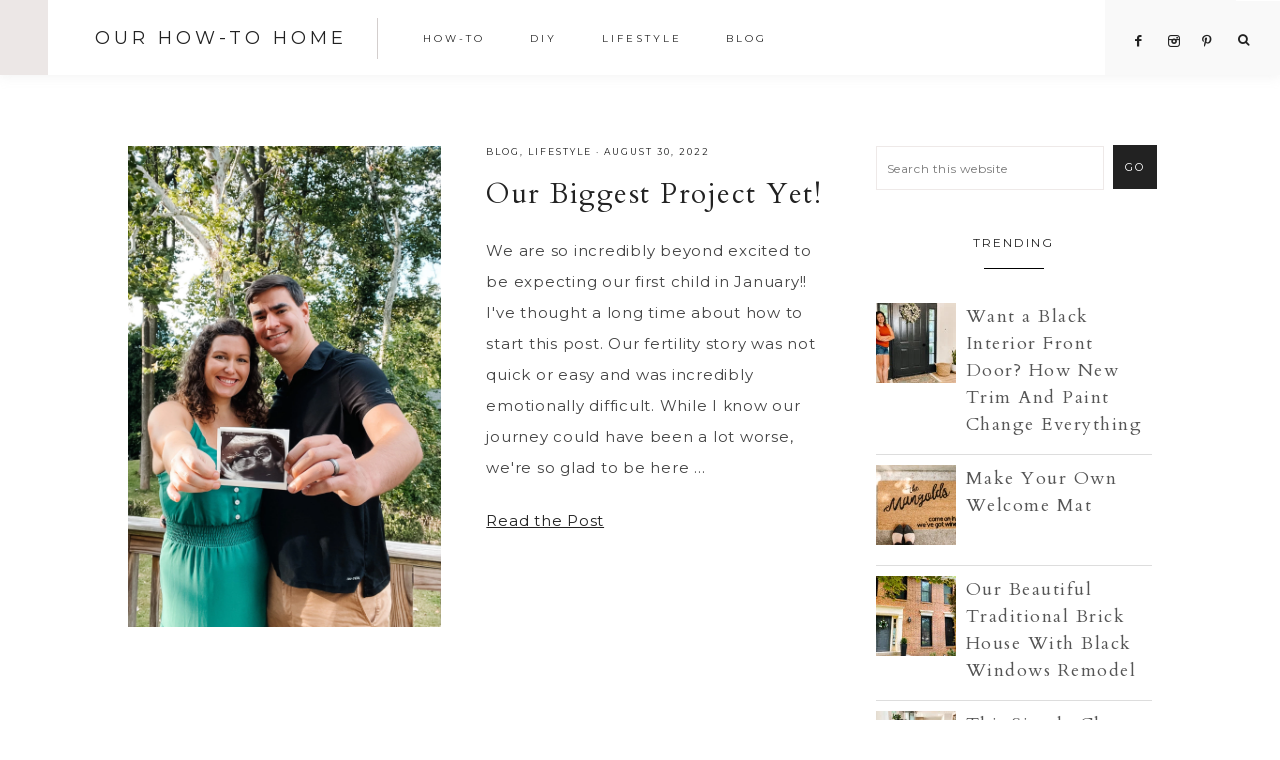

--- FILE ---
content_type: text/html; charset=UTF-8
request_url: https://www.ourhowtohome.com/tag/pregnancy/
body_size: 5873
content:
<!DOCTYPE html>
<html lang="en-US">
<head >
<meta charset="UTF-8" />
		<meta name="robots" content="noindex" />
		<meta name="viewport" content="width=device-width, initial-scale=1" />
<link rel="stylesheet" id="ao_optimized_gfonts" href="https://fonts.googleapis.com/css?family=Cardo%3A400%2C400i%7CMontserrat%3A400%2C500%7CWork+Sans%3A400%2C700&amp;display=swap"><link media="all" href="https://www.ourhowtohome.com/wp-content/cache/autoptimize/css/autoptimize_f6ddffc6d3ace98b14280b948e681f83.css" rel="stylesheet"><title>pregnancy | Our How-To Home</title>
<meta name='robots' content='max-image-preview:large' />
<meta name="robots" content="index,follow" />
<link rel="canonical" href="https://www.ourhowtohome.com/tag/pregnancy/" />
<meta property="og:locale" content="en_US" />
<meta property="og:type" content="object" />
<meta property="og:title" content="pregnancy, Our How-To Home" />
<meta property="og:url" content="https://www.ourhowtohome.com/tag/pregnancy/" />
<meta property="og:site_name" name="copyright" content="Our How-To Home" />
<meta property="og:image" content="https://www.ourhowtohome.com/wp-content/uploads/2022/08/IMG_5679-2-scaled-e1669834172883.jpg" />

			
			 <link rel='dns-prefetch' href='//maxcdn.bootstrapcdn.com' />
<link rel='dns-prefetch' href='//code.ionicframework.com' />
<link href='https://fonts.gstatic.com' crossorigin='anonymous' rel='preconnect' />
<link rel="alternate" type="application/rss+xml" title="Our How-To Home &raquo; Feed" href="https://www.ourhowtohome.com/feed/" />
<link rel="alternate" type="application/rss+xml" title="Our How-To Home &raquo; Comments Feed" href="https://www.ourhowtohome.com/comments/feed/" />
<script type="text/javascript" id="wpp-js" src="https://www.ourhowtohome.com/wp-content/plugins/wordpress-popular-posts/assets/js/wpp.min.js?ver=7.3.6" data-sampling="0" data-sampling-rate="100" data-api-url="https://www.ourhowtohome.com/wp-json/wordpress-popular-posts" data-post-id="0" data-token="1543777367" data-lang="0" data-debug="0"></script>
<link rel="alternate" type="application/rss+xml" title="Our How-To Home &raquo; pregnancy Tag Feed" href="https://www.ourhowtohome.com/tag/pregnancy/feed/" />
<link rel="canonical" href="https://www.ourhowtohome.com/tag/pregnancy/" />












<link rel='stylesheet' id='font-awesome-css' href='//maxcdn.bootstrapcdn.com/font-awesome/4.2.0/css/font-awesome.min.css' type='text/css' media='all' />


<link rel='stylesheet' id='ionicons-css' href='//code.ionicframework.com/ionicons/2.0.1/css/ionicons.min.css' type='text/css' media='all' />











<link rel="https://api.w.org/" href="https://www.ourhowtohome.com/wp-json/" /><link rel="alternate" title="JSON" type="application/json" href="https://www.ourhowtohome.com/wp-json/wp/v2/tags/367" /><link rel="EditURI" type="application/rsd+xml" title="RSD" href="https://www.ourhowtohome.com/xmlrpc.php?rsd" />
            
            <link rel="icon" href="https://www.ourhowtohome.com/wp-content/themes/vivienne-theme.3.0.1/images/favicon.ico" />
<link rel="pingback" href="https://www.ourhowtohome.com/xmlrpc.php" />
<script async src="https://pagead2.googlesyndication.com/pagead/js/adsbygoogle.js?client=ca-pub-6749100950701630"
     crossorigin="anonymous"></script>		
		</head>
<body class="archive tag tag-pregnancy tag-367 wp-embed-responsive wp-theme-genesis wp-child-theme-vivienne-theme301 boldgrid-ppb header-full-width content-sidebar genesis-breadcrumbs-hidden genesis-footer-widgets-hidden" itemscope itemtype="https://schema.org/WebPage"><header class="site-header" itemscope itemtype="https://schema.org/WPHeader"><div class="wrap"><div class="title-area"><p class="site-title" itemprop="headline"><a href="https://www.ourhowtohome.com/">Our How-To Home</a></p></div><nav class="nav-primary" aria-label="Main" itemscope itemtype="https://schema.org/SiteNavigationElement"><div class="wrap"><ul id="menu-menu" class="menu genesis-nav-menu menu-primary"><li id="menu-item-2869" class="menu-item menu-item-type-taxonomy menu-item-object-category menu-item-2869"><a href="https://www.ourhowtohome.com/category/how-to/" itemprop="url"><span itemprop="name">How-To</span></a></li>
<li id="menu-item-1370" class="menu-item menu-item-type-taxonomy menu-item-object-category menu-item-1370"><a href="https://www.ourhowtohome.com/category/diy/" itemprop="url"><span itemprop="name">DIY</span></a></li>
<li id="menu-item-1371" class="menu-item menu-item-type-taxonomy menu-item-object-category menu-item-has-children menu-item-1371"><a href="https://www.ourhowtohome.com/category/lifestyle/" itemprop="url"><span itemprop="name">Lifestyle</span></a>
<ul class="sub-menu">
	<li id="menu-item-1806" class="menu-item menu-item-type-taxonomy menu-item-object-category menu-item-1806"><a href="https://www.ourhowtohome.com/category/lifestyle/recipes/" itemprop="url"><span itemprop="name">Recipes</span></a></li>
	<li id="menu-item-2731" class="menu-item menu-item-type-post_type menu-item-object-page menu-item-2731"><a href="https://www.ourhowtohome.com/lifestyle/kristens-book-club/" itemprop="url"><span itemprop="name">Kristen’s Book Club</span></a></li>
</ul>
</li>
<li id="menu-item-1351" class="menu-item menu-item-type-post_type menu-item-object-page menu-item-has-children menu-item-1351"><a href="https://www.ourhowtohome.com/blog/" itemprop="url"><span itemprop="name">Blog</span></a>
<ul class="sub-menu">
	<li id="menu-item-1869" class="menu-item menu-item-type-taxonomy menu-item-object-category menu-item-1869"><a href="https://www.ourhowtohome.com/category/home/" itemprop="url"><span itemprop="name">Home Updates</span></a></li>
</ul>
</li>
<aside class="widget-area"><section id="custom_html-9" class="widget_text widget widget_custom_html"><div class="widget_text widget-wrap"><div class="textwidget custom-html-widget"><div align="center">

<a href="https://www.facebook.com/ourhowtohome/" title="Facebook" target="_blank">
<span class="social"><i class="icon-facebook"></i></span></a>



<a href="https://www.instagram.com/ourhowtohome/" title="Instagram" target="_blank">
<span class="social"><i class="icon-instagram"></i></span></a>

	<a href="https://www.pinterest.com/ourhowtohome/_created/" title="Pinterest" target="_blank">
<span class="social"><i class="icon-pinterest"></i></span>
	
	</a>
</div></div></div></section>
</aside><li class="search"><a id="main-nav-search-link" class="icon-search"></a><div class="search-div"><form class="search-form" method="get" action="https://www.ourhowtohome.com/" role="search" itemprop="potentialAction" itemscope itemtype="https://schema.org/SearchAction"><input class="search-form-input" type="search" name="s" id="searchform-1" placeholder="Search this website" itemprop="query-input"><input class="search-form-submit" type="submit" value="GO"><meta content="https://www.ourhowtohome.com/?s={s}" itemprop="target"></form></div></li></ul></div></nav><div class="offscreen-content-icon"><button class="offscreen-content-toggle"><i class="icon ion-navicon"></i> <span class="screen-reader-text">Show Offscreen Content</span></button></div><div class="offscreen-content"><div class="offscreen-container"><div class="widget-area"><button class="offscreen-content-toggle"><i class="icon ion-ios-close-empty"></i> <span class="screen-reader-text">Hide Offscreen Content</span></button><div class="wrap"><section id="nav_menu-2" class="widget widget_nav_menu"><div class="widget-wrap"><h4 class="widget-title widgettitle">Explore</h4>
<div class="menu-drop-down-menu-container"><ul id="menu-drop-down-menu" class="menu"><li id="menu-item-2870" class="menu-item menu-item-type-taxonomy menu-item-object-category menu-item-2870"><a href="https://www.ourhowtohome.com/category/how-to/" itemprop="url">How-To</a></li>
<li id="menu-item-2871" class="menu-item menu-item-type-taxonomy menu-item-object-category menu-item-2871"><a href="https://www.ourhowtohome.com/category/diy/" itemprop="url">DIY</a></li>
<li id="menu-item-2872" class="menu-item menu-item-type-taxonomy menu-item-object-category menu-item-2872"><a href="https://www.ourhowtohome.com/category/lifestyle/" itemprop="url">Lifestyle</a></li>
<li id="menu-item-2037" class="menu-item menu-item-type-post_type menu-item-object-page menu-item-2037"><a href="https://www.ourhowtohome.com/blog/" itemprop="url">Blog</a></li>
<li id="menu-item-2038" class="menu-item menu-item-type-post_type menu-item-object-page menu-item-2038"><a href="https://www.ourhowtohome.com/about/" itemprop="url">About Us</a></li>
<li id="menu-item-2033" class="menu-item menu-item-type-post_type menu-item-object-page menu-item-2033"><a href="https://www.ourhowtohome.com/ask-us-anything/" itemprop="url">Ask Us Anything</a></li>
<li id="menu-item-2729" class="menu-item menu-item-type-post_type menu-item-object-page menu-item-2729"><a href="https://www.ourhowtohome.com/lifestyle/kristens-book-club/" itemprop="url">Kristen’s Book Club</a></li>
</ul></div></div></section>
<section id="custom_html-4" class="widget_text widget widget_custom_html"><div class="widget_text widget-wrap"><h4 class="widget-title widgettitle">Connect</h4>
<div class="textwidget custom-html-widget"><div align="center">

<a href="https://www.facebook.com/ourhowtohome" title="Facebook" target="_blank">
<span class="social"><i class="icon-facebook"></i></span></a>


<a href="https://www.instagram.com/ourhowtohome/" title="Instagram" target="_blank">
	<span class="social"><i class="icon-instagram"></i></span></a>

	
<a href="https://www.pinterest.com/ourhowtohome/_created/" title="Pinterest" target="_blank">
<span class="social"><i class="icon-pinterest"></i></span>
	
	</a>
</div></div></div></section>
</div></div></div></div></div></header><div class="site-container"><div class="site-inner"><div class="content-sidebar-wrap"><main class="content"><article class="post-3030 post type-post status-publish format-standard has-post-thumbnail category-blog category-lifestyle tag-pregnancy tag-pregnant entry" aria-label="Our Biggest Project Yet!" itemscope itemtype="https://schema.org/CreativeWork"><header class="entry-header"><a class="entry-image-link" href="https://www.ourhowtohome.com/2022/08/30/our-biggest-project-yet/" aria-hidden="true" tabindex="-1"><img width="1333" height="2048" src="https://www.ourhowtohome.com/wp-content/uploads/2022/08/IMG_5679-2-1333x2048.jpg" class="alignleft post-image entry-image" alt="" itemprop="image" decoding="async" srcset="https://www.ourhowtohome.com/wp-content/uploads/2022/08/IMG_5679-2-1333x2048.jpg 1333w, https://www.ourhowtohome.com/wp-content/uploads/2022/08/IMG_5679-2-scaled-e1669834172883-195x300.jpg 195w, https://www.ourhowtohome.com/wp-content/uploads/2022/08/IMG_5679-2-667x1024.jpg 667w, https://www.ourhowtohome.com/wp-content/uploads/2022/08/IMG_5679-2-768x1180.jpg 768w, https://www.ourhowtohome.com/wp-content/uploads/2022/08/IMG_5679-2-1000x1536.jpg 1000w, https://www.ourhowtohome.com/wp-content/uploads/2022/08/IMG_5679-2-750x1152.jpg 750w, https://www.ourhowtohome.com/wp-content/uploads/2022/08/IMG_5679-2-scaled-e1669834172883.jpg 651w" sizes="(max-width: 1333px) 100vw, 1333px" /></a><p class="entry-meta"><span class="entry-categories"><a href="https://www.ourhowtohome.com/category/blog/" rel="category tag">Blog</a>, <a href="https://www.ourhowtohome.com/category/lifestyle/" rel="category tag">Lifestyle</a></span> &middot; <time class="entry-time" itemprop="datePublished" datetime="2022-08-30T13:31:58-04:00">August 30, 2022</time></p><h2 class="entry-title" itemprop="headline"><a class="entry-title-link" rel="bookmark" href="https://www.ourhowtohome.com/2022/08/30/our-biggest-project-yet/">Our Biggest Project Yet!</a></h2>
</header><div class="entry-content" itemprop="text"><p>We are so incredibly beyond excited to be expecting our first child in January!! 
I've thought a long time about how to start this post. Our fertility story was not quick or easy and was incredibly emotionally difficult. While I know our journey could have been a lot worse, we're so glad to be here ...</p><p><a class="more-link" href="https://www.ourhowtohome.com/2022/08/30/our-biggest-project-yet/">Read the Post</a></p></p></div><footer class="entry-footer"></footer></article></main><aside class="sidebar sidebar-primary widget-area" role="complementary" aria-label="Primary Sidebar" itemscope itemtype="https://schema.org/WPSideBar"><section id="search-3" class="widget widget_search"><div class="widget-wrap"><form class="search-form" method="get" action="https://www.ourhowtohome.com/" role="search" itemprop="potentialAction" itemscope itemtype="https://schema.org/SearchAction"><input class="search-form-input" type="search" name="s" id="searchform-2" placeholder="Search this website" itemprop="query-input"><input class="search-form-submit" type="submit" value="GO"><meta content="https://www.ourhowtohome.com/?s={s}" itemprop="target"></form></div></section>
<section id="wtpsw-post-list-widget-4" class="widget wtpsw_post_list_widget"><div class="widget-wrap"><h4 class="widget-title widgettitle">Trending</h4>
			<div class="wtpsw-post-items">
				<ul>
					
<li class="wtpsw-post-li">
		<div class="wtpsw-post-thumb-left">
		<a href="https://www.ourhowtohome.com/2021/08/26/want-a-black-interior-front-door-how-new-trim-and-paint-change-everything/">
		<img width="100" height="100" src="https://www.ourhowtohome.com/wp-content/uploads/2021/08/IMG_8629-150x150.jpg" class="attachment-100x100 size-100x100 wp-post-image" alt="" decoding="async" srcset="https://www.ourhowtohome.com/wp-content/uploads/2021/08/IMG_8629-150x150.jpg 150w, https://www.ourhowtohome.com/wp-content/uploads/2021/08/IMG_8629-500x500.jpg 500w, https://www.ourhowtohome.com/wp-content/uploads/2021/08/IMG_8629-320x320.jpg 320w, https://www.ourhowtohome.com/wp-content/uploads/2021/08/IMG_8629-300x300.jpg 300w" sizes="(max-width: 100px) 100vw, 100px" />		</a>
	</div>
	
	<div class="wtpsw-post-thumb-right">
		<h6> <a class="wtpsw-post-title" href="https://www.ourhowtohome.com/2021/08/26/want-a-black-interior-front-door-how-new-trim-and-paint-change-everything/">Want a Black Interior Front Door? How New Trim And Paint Change Everything</a></h6>

		
		<div class="wtpsw-post-stats">
					</div>

			</div>
</li>
<li class="wtpsw-post-li">
		<div class="wtpsw-post-thumb-left">
		<a href="https://www.ourhowtohome.com/2021/06/17/make-your-own-welcome-mat/">
		<img width="100" height="100" src="https://www.ourhowtohome.com/wp-content/uploads/2021/06/IMG_6756-copy-150x150.jpg" class="attachment-100x100 size-100x100 wp-post-image" alt="" decoding="async" srcset="https://www.ourhowtohome.com/wp-content/uploads/2021/06/IMG_6756-copy-150x150.jpg 150w, https://www.ourhowtohome.com/wp-content/uploads/2021/06/IMG_6756-copy-500x500.jpg 500w, https://www.ourhowtohome.com/wp-content/uploads/2021/06/IMG_6756-copy-320x320.jpg 320w" sizes="(max-width: 100px) 100vw, 100px" />		</a>
	</div>
	
	<div class="wtpsw-post-thumb-right">
		<h6> <a class="wtpsw-post-title" href="https://www.ourhowtohome.com/2021/06/17/make-your-own-welcome-mat/">Make Your Own Welcome Mat</a></h6>

		
		<div class="wtpsw-post-stats">
					</div>

			</div>
</li>
<li class="wtpsw-post-li">
		<div class="wtpsw-post-thumb-left">
		<a href="https://www.ourhowtohome.com/2021/06/22/our-beautiful-traditional-brick-house-with-black-windows-remodel/">
		<noscript><img width="100" height="100" src="https://www.ourhowtohome.com/wp-content/uploads/2021/06/IMG_6298-copy-150x150.jpg" class="attachment-100x100 size-100x100 wp-post-image" alt="" decoding="async" srcset="https://www.ourhowtohome.com/wp-content/uploads/2021/06/IMG_6298-copy-150x150.jpg 150w, https://www.ourhowtohome.com/wp-content/uploads/2021/06/IMG_6298-copy-500x500.jpg 500w, https://www.ourhowtohome.com/wp-content/uploads/2021/06/IMG_6298-copy-320x320.jpg 320w" sizes="(max-width: 100px) 100vw, 100px" /></noscript><img width="100" height="100" src='data:image/svg+xml,%3Csvg%20xmlns=%22http://www.w3.org/2000/svg%22%20viewBox=%220%200%20100%20100%22%3E%3C/svg%3E' data-src="https://www.ourhowtohome.com/wp-content/uploads/2021/06/IMG_6298-copy-150x150.jpg" class="lazyload attachment-100x100 size-100x100 wp-post-image" alt="" decoding="async" data-srcset="https://www.ourhowtohome.com/wp-content/uploads/2021/06/IMG_6298-copy-150x150.jpg 150w, https://www.ourhowtohome.com/wp-content/uploads/2021/06/IMG_6298-copy-500x500.jpg 500w, https://www.ourhowtohome.com/wp-content/uploads/2021/06/IMG_6298-copy-320x320.jpg 320w" data-sizes="(max-width: 100px) 100vw, 100px" />		</a>
	</div>
	
	<div class="wtpsw-post-thumb-right">
		<h6> <a class="wtpsw-post-title" href="https://www.ourhowtohome.com/2021/06/22/our-beautiful-traditional-brick-house-with-black-windows-remodel/">Our Beautiful Traditional Brick House With Black Windows Remodel</a></h6>

		
		<div class="wtpsw-post-stats">
					</div>

			</div>
</li>
<li class="wtpsw-post-li">
		<div class="wtpsw-post-thumb-left">
		<a href="https://www.ourhowtohome.com/2021/08/05/how-to-add-kitchen-island-trim-molding-and-instantly-update-your-kitchen/">
		<noscript><img width="100" height="100" src="https://www.ourhowtohome.com/wp-content/uploads/2021/08/IMG_7811-copy-150x150.jpg" class="attachment-100x100 size-100x100 wp-post-image" alt="" decoding="async" srcset="https://www.ourhowtohome.com/wp-content/uploads/2021/08/IMG_7811-copy-150x150.jpg 150w, https://www.ourhowtohome.com/wp-content/uploads/2021/08/IMG_7811-copy-500x500.jpg 500w, https://www.ourhowtohome.com/wp-content/uploads/2021/08/IMG_7811-copy-320x320.jpg 320w, https://www.ourhowtohome.com/wp-content/uploads/2021/08/IMG_7811-copy-300x300.jpg 300w" sizes="(max-width: 100px) 100vw, 100px" /></noscript><img width="100" height="100" src='data:image/svg+xml,%3Csvg%20xmlns=%22http://www.w3.org/2000/svg%22%20viewBox=%220%200%20100%20100%22%3E%3C/svg%3E' data-src="https://www.ourhowtohome.com/wp-content/uploads/2021/08/IMG_7811-copy-150x150.jpg" class="lazyload attachment-100x100 size-100x100 wp-post-image" alt="" decoding="async" data-srcset="https://www.ourhowtohome.com/wp-content/uploads/2021/08/IMG_7811-copy-150x150.jpg 150w, https://www.ourhowtohome.com/wp-content/uploads/2021/08/IMG_7811-copy-500x500.jpg 500w, https://www.ourhowtohome.com/wp-content/uploads/2021/08/IMG_7811-copy-320x320.jpg 320w, https://www.ourhowtohome.com/wp-content/uploads/2021/08/IMG_7811-copy-300x300.jpg 300w" data-sizes="(max-width: 100px) 100vw, 100px" />		</a>
	</div>
	
	<div class="wtpsw-post-thumb-right">
		<h6> <a class="wtpsw-post-title" href="https://www.ourhowtohome.com/2021/08/05/how-to-add-kitchen-island-trim-molding-and-instantly-update-your-kitchen/">This Simple Change Made Our Kitchen Island Look Super Custom</a></h6>

		
		<div class="wtpsw-post-stats">
					</div>

			</div>
</li>
<li class="wtpsw-post-li">
		<div class="wtpsw-post-thumb-left">
		<a href="https://www.ourhowtohome.com/2021/12/07/how-to-make-christmas-garland-look-expensive/">
		<noscript><img width="100" height="100" src="https://www.ourhowtohome.com/wp-content/uploads/2021/12/IMG_1337-150x150.jpg" class="attachment-100x100 size-100x100 wp-post-image" alt="Christmas Garland with eucalyptus and pine cones" decoding="async" srcset="https://www.ourhowtohome.com/wp-content/uploads/2021/12/IMG_1337-150x150.jpg 150w, https://www.ourhowtohome.com/wp-content/uploads/2021/12/IMG_1337-500x500.jpg 500w, https://www.ourhowtohome.com/wp-content/uploads/2021/12/IMG_1337-320x320.jpg 320w, https://www.ourhowtohome.com/wp-content/uploads/2021/12/IMG_1337-300x300.jpg 300w" sizes="(max-width: 100px) 100vw, 100px" /></noscript><img width="100" height="100" src='data:image/svg+xml,%3Csvg%20xmlns=%22http://www.w3.org/2000/svg%22%20viewBox=%220%200%20100%20100%22%3E%3C/svg%3E' data-src="https://www.ourhowtohome.com/wp-content/uploads/2021/12/IMG_1337-150x150.jpg" class="lazyload attachment-100x100 size-100x100 wp-post-image" alt="Christmas Garland with eucalyptus and pine cones" decoding="async" data-srcset="https://www.ourhowtohome.com/wp-content/uploads/2021/12/IMG_1337-150x150.jpg 150w, https://www.ourhowtohome.com/wp-content/uploads/2021/12/IMG_1337-500x500.jpg 500w, https://www.ourhowtohome.com/wp-content/uploads/2021/12/IMG_1337-320x320.jpg 320w, https://www.ourhowtohome.com/wp-content/uploads/2021/12/IMG_1337-300x300.jpg 300w" data-sizes="(max-width: 100px) 100vw, 100px" />		</a>
	</div>
	
	<div class="wtpsw-post-thumb-right">
		<h6> <a class="wtpsw-post-title" href="https://www.ourhowtohome.com/2021/12/07/how-to-make-christmas-garland-look-expensive/">This is How to Make Christmas Garland Look Expensive</a></h6>

		
		<div class="wtpsw-post-stats">
					</div>

			</div>
</li>				</ul>
			</div>
		</div></section>
<section id="pages-3" class="widget widget_pages"><div class="widget-wrap"><h4 class="widget-title widgettitle">Categories</h4>

			<ul>
				<li class="page_item page-item-1070"><a href="https://www.ourhowtohome.com/blog/">Blog</a></li>
<li class="page_item page-item-1345"><a href="https://www.ourhowtohome.com/diy/">DIY</a></li>
<li class="page_item page-item-1312"><a href="https://www.ourhowtohome.com/how-to/">How-To</a></li>
<li class="page_item page-item-1314 page_item_has_children"><a href="https://www.ourhowtohome.com/lifestyle/">Lifestyle</a>
<ul class='children'>
	<li class="page_item page-item-2717"><a href="https://www.ourhowtohome.com/lifestyle/kristens-book-club/">Kristen&#8217;s Book Club</a></li>
</ul>
</li>
			</ul>

			</div></section>
<section id="featured-post-6" class="widget featured-content featuredpost"><div class="widget-wrap"><h4 class="widget-title widgettitle">More You&#8217;ll Love</h4>
<article class="post-2491 post type-post status-publish format-standard has-post-thumbnail category-diy tag-bathroom tag-bedroom tag-closet tag-door tag-master-bathroom tag-master-bedroom tag-woodwork entry" aria-label="Easy DIY Mirror Barn Doors Using Reclaimed French Doors"><a href="https://www.ourhowtohome.com/2021/11/22/easy-diy-mirror-barn-doors-using-reclaimed-french-doors/" class="alignnone" aria-hidden="true"><noscript><img width="211" height="300" src="https://www.ourhowtohome.com/wp-content/uploads/2021/11/IMG_0854-Final-211x300.jpg" class="entry-image attachment-post" alt="Easy DIY Mirror Barn Doors Using Reclaimed French Doors" itemprop="image" decoding="async" srcset="https://www.ourhowtohome.com/wp-content/uploads/2021/11/IMG_0854-Final-211x300.jpg 211w, https://www.ourhowtohome.com/wp-content/uploads/2021/11/IMG_0854-Final-719x1024.jpg 719w, https://www.ourhowtohome.com/wp-content/uploads/2021/11/IMG_0854-Final-768x1094.jpg 768w, https://www.ourhowtohome.com/wp-content/uploads/2021/11/IMG_0854-Final-1079x1536.jpg 1079w, https://www.ourhowtohome.com/wp-content/uploads/2021/11/IMG_0854-Final-750x1068.jpg 750w, https://www.ourhowtohome.com/wp-content/uploads/2021/11/IMG_0854-Final-e1643050812385.jpg 594w" sizes="(max-width: 211px) 100vw, 211px" /></noscript><img width="211" height="300" src='data:image/svg+xml,%3Csvg%20xmlns=%22http://www.w3.org/2000/svg%22%20viewBox=%220%200%20211%20300%22%3E%3C/svg%3E' data-src="https://www.ourhowtohome.com/wp-content/uploads/2021/11/IMG_0854-Final-211x300.jpg" class="lazyload entry-image attachment-post" alt="Easy DIY Mirror Barn Doors Using Reclaimed French Doors" itemprop="image" decoding="async" data-srcset="https://www.ourhowtohome.com/wp-content/uploads/2021/11/IMG_0854-Final-211x300.jpg 211w, https://www.ourhowtohome.com/wp-content/uploads/2021/11/IMG_0854-Final-719x1024.jpg 719w, https://www.ourhowtohome.com/wp-content/uploads/2021/11/IMG_0854-Final-768x1094.jpg 768w, https://www.ourhowtohome.com/wp-content/uploads/2021/11/IMG_0854-Final-1079x1536.jpg 1079w, https://www.ourhowtohome.com/wp-content/uploads/2021/11/IMG_0854-Final-750x1068.jpg 750w, https://www.ourhowtohome.com/wp-content/uploads/2021/11/IMG_0854-Final-e1643050812385.jpg 594w" data-sizes="(max-width: 211px) 100vw, 211px" /></a><header class="entry-header"><h2 class="entry-title"><a href="https://www.ourhowtohome.com/2021/11/22/easy-diy-mirror-barn-doors-using-reclaimed-french-doors/">Easy DIY Mirror Barn Doors Using Reclaimed French Doors</a></h2></header></article><article class="post-3007 post type-post status-publish format-standard has-post-thumbnail category-diy tag-craft tag-diy tag-dupe tag-halloween tag-jackolantern tag-pumpkin tag-terracotta entry" aria-label="Make Your Own Terracotta Pumpkins With This Dupe"><a href="https://www.ourhowtohome.com/2022/10/31/make-your-own-terracotta-pumpkins-with-this-dupe/" class="alignnone" aria-hidden="true"><noscript><img width="225" height="300" src="https://www.ourhowtohome.com/wp-content/uploads/2022/10/IMG_5922-1-scaled-e1667269276829-225x300.jpg" class="entry-image attachment-post" alt="Make Your Own Terracotta Pumpkins With This Dupe" itemprop="image" decoding="async" srcset="https://www.ourhowtohome.com/wp-content/uploads/2022/10/IMG_5922-1-scaled-e1667269276829-225x300.jpg 225w, https://www.ourhowtohome.com/wp-content/uploads/2022/10/IMG_5922-1-scaled-e1667269276829.jpg 618w" sizes="(max-width: 225px) 100vw, 225px" /></noscript><img width="225" height="300" src='data:image/svg+xml,%3Csvg%20xmlns=%22http://www.w3.org/2000/svg%22%20viewBox=%220%200%20225%20300%22%3E%3C/svg%3E' data-src="https://www.ourhowtohome.com/wp-content/uploads/2022/10/IMG_5922-1-scaled-e1667269276829-225x300.jpg" class="lazyload entry-image attachment-post" alt="Make Your Own Terracotta Pumpkins With This Dupe" itemprop="image" decoding="async" data-srcset="https://www.ourhowtohome.com/wp-content/uploads/2022/10/IMG_5922-1-scaled-e1667269276829-225x300.jpg 225w, https://www.ourhowtohome.com/wp-content/uploads/2022/10/IMG_5922-1-scaled-e1667269276829.jpg 618w" data-sizes="(max-width: 225px) 100vw, 225px" /></a><header class="entry-header"><h2 class="entry-title"><a href="https://www.ourhowtohome.com/2022/10/31/make-your-own-terracotta-pumpkins-with-this-dupe/">Make Your Own Terracotta Pumpkins With This Dupe</a></h2></header></article><article class="post-2276 post type-post status-publish format-standard has-post-thumbnail category-how-to tag-exterior tag-landscape tag-landscaping tag-lighting tag-welcome entry" aria-label="Easy Landscape Lighting Makes Our House Look Glamorous"><a href="https://www.ourhowtohome.com/2021/09/22/how-to-install-landscape-lighting-to-your-house/" class="alignnone" aria-hidden="true"><noscript><img width="300" height="225" src="https://www.ourhowtohome.com/wp-content/uploads/2021/09/IMG_8779-300x225.jpg" class="entry-image attachment-post" alt="Easy Landscape Lighting Makes Our House Look Glamorous" itemprop="image" decoding="async" srcset="https://www.ourhowtohome.com/wp-content/uploads/2021/09/IMG_8779-300x225.jpg 300w, https://www.ourhowtohome.com/wp-content/uploads/2021/09/IMG_8779-1024x768.jpg 1024w, https://www.ourhowtohome.com/wp-content/uploads/2021/09/IMG_8779-768x576.jpg 768w, https://www.ourhowtohome.com/wp-content/uploads/2021/09/IMG_8779-1536x1152.jpg 1536w, https://www.ourhowtohome.com/wp-content/uploads/2021/09/IMG_8779-750x563.jpg 750w, https://www.ourhowtohome.com/wp-content/uploads/2021/09/IMG_8779-500x375.jpg 500w, https://www.ourhowtohome.com/wp-content/uploads/2021/09/IMG_8779-e1643055140504.jpg 846w" sizes="(max-width: 300px) 100vw, 300px" /></noscript><img width="300" height="225" src='data:image/svg+xml,%3Csvg%20xmlns=%22http://www.w3.org/2000/svg%22%20viewBox=%220%200%20300%20225%22%3E%3C/svg%3E' data-src="https://www.ourhowtohome.com/wp-content/uploads/2021/09/IMG_8779-300x225.jpg" class="lazyload entry-image attachment-post" alt="Easy Landscape Lighting Makes Our House Look Glamorous" itemprop="image" decoding="async" data-srcset="https://www.ourhowtohome.com/wp-content/uploads/2021/09/IMG_8779-300x225.jpg 300w, https://www.ourhowtohome.com/wp-content/uploads/2021/09/IMG_8779-1024x768.jpg 1024w, https://www.ourhowtohome.com/wp-content/uploads/2021/09/IMG_8779-768x576.jpg 768w, https://www.ourhowtohome.com/wp-content/uploads/2021/09/IMG_8779-1536x1152.jpg 1536w, https://www.ourhowtohome.com/wp-content/uploads/2021/09/IMG_8779-750x563.jpg 750w, https://www.ourhowtohome.com/wp-content/uploads/2021/09/IMG_8779-500x375.jpg 500w, https://www.ourhowtohome.com/wp-content/uploads/2021/09/IMG_8779-e1643055140504.jpg 846w" data-sizes="(max-width: 300px) 100vw, 300px" /></a><header class="entry-header"><h2 class="entry-title"><a href="https://www.ourhowtohome.com/2021/09/22/how-to-install-landscape-lighting-to-your-house/">Easy Landscape Lighting Makes Our House Look Glamorous</a></h2></header></article></div></section>
</aside></div></div><footer class="site-footer" itemscope itemtype="https://schema.org/WPFooter"><div class="wrap"></div></footer></div><div class="footer-wrap"><div class="footer-menu one-half first"><div class="menu-footer-menu-container"><ul id="menu-footer-menu" class="menu"><li id="menu-item-1229" class="menu-item menu-item-type-post_type menu-item-object-page menu-item-1229"><a href="https://www.ourhowtohome.com/privacy/" itemprop="url">Privacy Policy</a></li>
</ul></div></div><div class="copyright one-half"><p>Copyright &copy 2026 Our How-To Home &middot; Theme by <a target="_blank" href="https://17thavenuedesigns.com">17th Avenue</a></p></div></div><script type="speculationrules">
{"prefetch":[{"source":"document","where":{"and":[{"href_matches":"/*"},{"not":{"href_matches":["/wp-*.php","/wp-admin/*","/wp-content/uploads/*","/wp-content/*","/wp-content/plugins/*","/wp-content/themes/vivienne-theme.3.0.1/*","/wp-content/themes/genesis/*","/*\\?(.+)"]}},{"not":{"selector_matches":"a[rel~=\"nofollow\"]"}},{"not":{"selector_matches":".no-prefetch, .no-prefetch a"}}]},"eagerness":"conservative"}]}
</script>
<a href="#0" class="vivienne-backtotop" title="Back To Top"><span class="dashicons dashicons-arrow-up-alt2"></span></a><!-- Instagram Feed JS -->

<noscript><style>.lazyload{display:none;}</style></noscript><script data-noptimize="1">window.lazySizesConfig=window.lazySizesConfig||{};window.lazySizesConfig.loadMode=1;</script><script async data-noptimize="1" src='https://www.ourhowtohome.com/wp-content/plugins/autoptimize/classes/external/js/lazysizes.min.js'></script><script type="text/javascript" id="wtpsw-public-script-js-extra">
/* <![CDATA[ */
var Wtpsw = {"elementor_preview":"0","ajaxurl":"https://www.ourhowtohome.com/wp-admin/admin-ajax.php","is_mobile":"0","is_avada":"0","is_rtl":"0","post_view_count":"0","data_nonce":"37cd50d7cb"};
//# sourceURL=wtpsw-public-script-js-extra
/* ]]> */
</script>








<script  defer='defer' src="https://www.ourhowtohome.com/wp-content/cache/autoptimize/js/autoptimize_ef424c50793d21fab40e1bfce79b90ed.js"></script></body></html>


--- FILE ---
content_type: text/html; charset=utf-8
request_url: https://www.google.com/recaptcha/api2/aframe
body_size: 266
content:
<!DOCTYPE HTML><html><head><meta http-equiv="content-type" content="text/html; charset=UTF-8"></head><body><script nonce="9UywUyg8G0t1fm3Z_aHUwg">/** Anti-fraud and anti-abuse applications only. See google.com/recaptcha */ try{var clients={'sodar':'https://pagead2.googlesyndication.com/pagead/sodar?'};window.addEventListener("message",function(a){try{if(a.source===window.parent){var b=JSON.parse(a.data);var c=clients[b['id']];if(c){var d=document.createElement('img');d.src=c+b['params']+'&rc='+(localStorage.getItem("rc::a")?sessionStorage.getItem("rc::b"):"");window.document.body.appendChild(d);sessionStorage.setItem("rc::e",parseInt(sessionStorage.getItem("rc::e")||0)+1);localStorage.setItem("rc::h",'1769019362869');}}}catch(b){}});window.parent.postMessage("_grecaptcha_ready", "*");}catch(b){}</script></body></html>